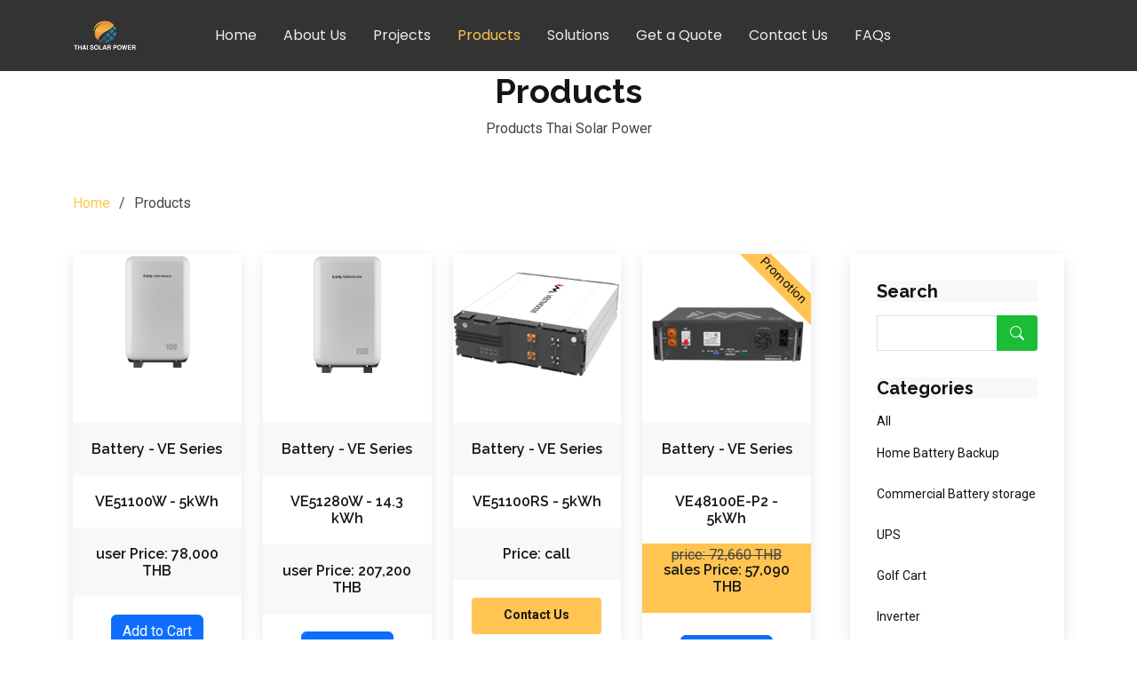

--- FILE ---
content_type: text/html; charset=UTF-8
request_url: https://thaisolarpower.com/products
body_size: 5841
content:
<!DOCTYPE html>
<html lang="en">

<head>
    <meta charset="utf-8">
    <meta content="width=device-width, initial-scale=1.0" name="viewport">

    <title>    Thai Solar Power - Products
</title>
    <meta content="    Thai Solar Power have Residential, Commercial, UPS, Golf cart, Inverter, many kind off Batteries for all of your
    projects.
" name="description">
    <meta content="" name="keywords">

    <!-- Favicons -->
    <link href="assets/img/favicon-thaisolar.png" rel="icon">
    <link href="assets/img/apple-thaisolarpower.png" rel="apple-touch-icon">

    <!-- Fonts -->
    <link href="https://fonts.googleapis.com" rel="preconnect">
    <link href="https://fonts.gstatic.com" rel="preconnect" crossorigin>
    <link href="https://fonts.googleapis.com/css2?family=Roboto:ital,wght@0,100;0,300;0,400;0,500;0,700;0,900;1,100;1,300;1,400;1,500;1,700;1,900&family=Poppins:ital,wght@0,100;0,200;0,300;0,400;0,500;0,600;0,700;0,800;0,900;1,100;1,200;1,300;1,400;1,500;1,600;1,700;1,800;1,900&family=Raleway:ital,wght@0,100;0,200;0,300;0,400;0,500;0,600;0,700;0,800;0,900;1,100;1,200;1,300;1,400;1,500;1,600;1,700;1,800;1,900&display=swap" rel="stylesheet">

    <!-- Vendor CSS Files -->
    <link href="https://thaisolarpower.com/assets/vendor/bootstrap/css/bootstrap.min.css" rel="stylesheet">
    <link href="https://thaisolarpower.com/assets/vendor/bootstrap-icons/bootstrap-icons.css" rel="stylesheet">
    <link href="https://thaisolarpower.com/assets/vendor/aos/aos.css" rel="stylesheet">
    <link href="https://thaisolarpower.com/assets/vendor/swiper/swiper-bundle.min.css" rel="stylesheet">
    <link href="https://thaisolarpower.com/assets/vendor/glightbox/css/glightbox.min.css" rel="stylesheet">

    <!-- Main CSS File -->
    <link href="https://thaisolarpower.com/assets/css/main.css" rel="stylesheet">

    
    <!-- Livewire Styles -->
<style >
    [wire\:loading], [wire\:loading\.delay], [wire\:loading\.inline-block], [wire\:loading\.inline], [wire\:loading\.block], [wire\:loading\.flex], [wire\:loading\.table], [wire\:loading\.grid], [wire\:loading\.inline-flex] {
        display: none;
    }

    [wire\:loading\.delay\.shortest], [wire\:loading\.delay\.shorter], [wire\:loading\.delay\.short], [wire\:loading\.delay\.long], [wire\:loading\.delay\.longer], [wire\:loading\.delay\.longest] {
        display:none;
    }

    [wire\:offline] {
        display: none;
    }

    [wire\:dirty]:not(textarea):not(input):not(select) {
        display: none;
    }

    input:-webkit-autofill, select:-webkit-autofill, textarea:-webkit-autofill {
        animation-duration: 50000s;
        animation-name: livewireautofill;
    }

    @keyframes livewireautofill { from {} }
</style>
    
    



    <!-- =======================================================
  * Template Name: Gp
  * Updated: Mar 10 2023 with Bootstrap v5.2.3
  * Template URL: https://bootstrapmade.com/gp-free-multipurpose-html-bootstrap-template/
  * Author: BootstrapMade.com
  * License: https://bootstrapmade.com/license/
  ======================================================== -->
</head>

<body class="">



    <!-- ======= Header ======= -->
        <header id="header" class="header d-flex align-items-center fixed-top     header-inner-pages
">
        <div class="container-fluid container-xl position-relative d-flex align-items-center justify-content-between">

            
            <!-- Uncomment below if you prefer to use an image logo -->
            <a href="/" class="logo d-flex align-items-center me-auto me-lg-0"><img src="https://thaisolarpower.com/assets/img/logo-thaisolar-power.png"
                    alt="Thai Solar Power" class="img-fluid">


</a>
            <nav id="navmenu" class="navmenu">
                <ul>
                    <li><a class="" href="/">Home</a></li>
                    <li><a class="" href="https://thaisolarpower.com/about-us">About Us</a></li>
                    
                    <li><a  href="/#portfolio">Projects</a></li>
                    <li><a class=" active " href="https://thaisolarpower.com/products">Products</a></li>















                    <li><a class="" href="https://thaisolarpower.com/solutions">Solutions</a></li>
                    
                    <li><a class="" href="https://thaisolarpower.com/get-quote">Get a Quote</a></li>
                    <li><a  href="/#contact">Contact Us</a></li>
                    <li><a class="" href="https://thaisolarpower.com/faq">FAQs</a></li>
                </ul>
                <i class="mobile-nav-toggle d-xl-none bi bi-list"></i>
            </nav><!-- .navbar -->

<a  style="opacity: 0;" class="btn-getstarted" href="https://thaisolarpower.com/login">Log In</a>













































            

        </div>
    </header><!-- End Header -->
    
    <main wire:id="07NzJy2LzqgTx7Y9Jq7m" wire:initial-data="{&quot;fingerprint&quot;:{&quot;id&quot;:&quot;07NzJy2LzqgTx7Y9Jq7m&quot;,&quot;name&quot;:&quot;products-component&quot;,&quot;locale&quot;:&quot;en&quot;,&quot;path&quot;:&quot;products&quot;,&quot;method&quot;:&quot;GET&quot;,&quot;v&quot;:&quot;acj&quot;},&quot;effects&quot;:{&quot;listeners&quot;:[]},&quot;serverMemo&quot;:{&quot;children&quot;:[],&quot;errors&quot;:[],&quot;htmlHash&quot;:&quot;3d8469dc&quot;,&quot;data&quot;:[],&quot;dataMeta&quot;:[],&quot;checksum&quot;:&quot;056bce4704d4e9b96d7956e5df450d6f26d893480d06ce187b22d7b7a3b79f6a&quot;}}" id="main">
    <!-- Page Title -->
    
    <div class="page-title" >
        <div class="heading">
            <div class="container">
                <div class="row d-flex justify-content-center text-center">
                    <div class="col-lg-8">

                        <h1>Products</h1>
                        <p class="mb-0">Products Thai Solar Power</p>

                    </div>
                </div>
            </div>
        </div>
        <nav class="breadcrumbs">
            <div class="container">
                <ol>
                    <li><a href="/">Home</a></li>
                    <li class="current">Products</li>
                </ol>
            </div>
        </nav>
    </div><!-- End Page Title -->
    <!-- ======= Breadcrumbs ======= -->











    

    <section id="pricing" class="pricing">

        <div class="container" data-aos="fade-up">

            <div class="row">

                <div class="col-lg-9">

                    <div class="row">

                                                    <div class="col-lg-3 col-md-3 col-6">
                                <div class="box">
                                                                                                                                                    <a href="https://thaisolarpower.com/products/ve51100w">
                                        <div class="box-img">
                                            <img src="https://thaisolarpower.com/assets/img/products/residential/thumbnail/mounted-system-ve51100w.png" alt=""
                                                class="img-fluid">
                                        </div>
                                        <h3>Battery - VE Series</h3>
                                    </a>


                                                                                                                        <h3 style="background-color: white">VE51100W - 5kWh</h3>
                                            <h3>user Price: 78,000 THB</h3>
                                                                                <button type="button" class="btn btn-primary"
                                            wire:click.prevent="store(2,'VE51100W - 5kWh',78000)">Add
                                            to Cart</button>
                                    
                                </div>
                            </div>
                                                    <div class="col-lg-3 col-md-3 col-6">
                                <div class="box">
                                                                                                                                                    <a href="https://thaisolarpower.com/products/ve51280w">
                                        <div class="box-img">
                                            <img src="https://thaisolarpower.com/assets/img/products/residential/thumbnail/mounted-system-ve51280w.png" alt=""
                                                class="img-fluid">
                                        </div>
                                        <h3>Battery - VE Series</h3>
                                    </a>


                                                                                                                        <h3 style="background-color: white">VE51280W - 14.3 kWh</h3>
                                            <h3>user Price: 207,200 THB</h3>
                                                                                <button type="button" class="btn btn-primary"
                                            wire:click.prevent="store(3,'VE51280W - 14.3 kWh',207200)">Add
                                            to Cart</button>
                                    
                                </div>
                            </div>
                                                    <div class="col-lg-3 col-md-3 col-6">
                                <div class="box">
                                                                                                                                                    <a href="https://thaisolarpower.com/products/ve51100rs">
                                        <div class="box-img">
                                            <img src="https://thaisolarpower.com/assets/img/products/residential/thumbnail/rs-series-battery-module-ve51100rs.png" alt=""
                                                class="img-fluid">
                                        </div>
                                        <h3>Battery - VE Series</h3>
                                    </a>


                                                                            <h3 style="background-color: white">VE51100RS - 5kWh</h3>
                                        <h3>Price: call</h3>
                                        <a class="btn btn-buy" href="/#contact">Contact Us</a>
                                    
                                </div>
                            </div>
                                                    <div class="col-lg-3 col-md-3 col-6">
                                <div class="box">
                                                                                                                        <span class="advanced">Promotion</span>
                                                                                                                <a href="https://thaisolarpower.com/products/ve48100e-p2-5kwh">
                                        <div class="box-img">
                                            <img src="https://thaisolarpower.com/assets/img/products/residential/thumbnail/battery-module-ve48100e-p2.png" alt=""
                                                class="img-fluid">
                                        </div>
                                        <h3>Battery - VE Series</h3>
                                    </a>


                                                                                                                        <h3 style="background-color: white; padding-top:20px; margin: -20px -20px 0px -20px;">VE48100E-P2 - 5kWh
                                            </h3>
                                            <span style="text-decoration: line-through;">price:
                                                72,660
                                                THB</span>
                                            <h3 style="background: #ffc451; margin: -25px -20px 25px -20px;">sales Price:
                                                57,090 THB</h3>
                                                                                <button type="button" class="btn btn-primary"
                                            wire:click.prevent="store(5,'VE48100E-P2 - 5kWh',72660)">Add
                                            to Cart</button>
                                    
                                </div>
                            </div>
                                                    <div class="col-lg-3 col-md-3 col-6">
                                <div class="box">
                                                                                                                                                    <a href="https://thaisolarpower.com/products/vess-mini-30k">
                                        <div class="box-img">
                                            <img src="https://thaisolarpower.com/assets/img/products/commercial/thumbnail/vess-mini.png" alt=""
                                                class="img-fluid">
                                        </div>
                                        <h3>Energy Storage Solution</h3>
                                    </a>


                                                                            <h3 style="background-color: white">VESS MINI-30K</h3>
                                        <h3>Price: call</h3>
                                        <a class="btn btn-buy" href="/#contact">Contact Us</a>
                                    
                                </div>
                            </div>
                                                    <div class="col-lg-3 col-md-3 col-6">
                                <div class="box">
                                                                                                                                                    <a href="https://thaisolarpower.com/products/vess-mini-60k">
                                        <div class="box-img">
                                            <img src="https://thaisolarpower.com/assets/img/products/commercial/thumbnail/vess-mini.png" alt=""
                                                class="img-fluid">
                                        </div>
                                        <h3>Energy Storage Solution</h3>
                                    </a>


                                                                            <h3 style="background-color: white">VESS MINI-60K</h3>
                                        <h3>Price: call</h3>
                                        <a class="btn btn-buy" href="/#contact">Contact Us</a>
                                    
                                </div>
                            </div>
                                                    <div class="col-lg-3 col-md-3 col-6">
                                <div class="box">
                                                                                                                                                    <a href="https://thaisolarpower.com/products/ved-100k-215kwh-f">
                                        <div class="box-img">
                                            <img src="https://thaisolarpower.com/assets/img/products/commercial/thumbnail/vess_plus.png" alt=""
                                                class="img-fluid">
                                        </div>
                                        <h3>Battery VED Series</h3>
                                    </a>


                                                                            <h3 style="background-color: white">VED 100k-215kWh-F</h3>
                                        <h3>Price: call</h3>
                                        <a class="btn btn-buy" href="/#contact">Contact Us</a>
                                    
                                </div>
                            </div>
                                                    <div class="col-lg-3 col-md-3 col-6">
                                <div class="box">
                                                                                                                                                    <a href="https://thaisolarpower.com/products/ves-200k-430kwh-1f">
                                        <div class="box-img">
                                            <img src="https://thaisolarpower.com/assets/img/products/commercial/thumbnail/vess_plus.png" alt=""
                                                class="img-fluid">
                                        </div>
                                        <h3>Energy Storage Solution</h3>
                                    </a>


                                                                            <h3 style="background-color: white">VES 200k-430kWh-1F</h3>
                                        <h3>Price: call</h3>
                                        <a class="btn btn-buy" href="/#contact">Contact Us</a>
                                    
                                </div>
                            </div>
                                                    <div class="col-lg-3 col-md-3 col-6">
                                <div class="box">
                                                                                                                                                    <a href="https://thaisolarpower.com/products/flexli-v-100ah">
                                        <div class="box-img">
                                            <img src="https://thaisolarpower.com/assets/img/products/ups/thumbnail/flexli-v-series-for-ups-backup-system.png" alt=""
                                                class="img-fluid">
                                        </div>
                                        <h3>UPS</h3>
                                    </a>


                                                                            <h3 style="background-color: white">FlexLi-V Serials</h3>
                                        <h3>Price: call</h3>
                                        <a class="btn btn-buy" href="/#contact">Contact Us</a>
                                    
                                </div>
                            </div>
                                                    <div class="col-lg-3 col-md-3 col-6">
                                <div class="box">
                                                                                                                                                    <a href="https://thaisolarpower.com/products/vpl48100-e">
                                        <div class="box-img">
                                            <img src="https://thaisolarpower.com/assets/img/products/golfcart/thumbnail/vpl48100.png" alt=""
                                                class="img-fluid">
                                        </div>
                                        <h3>LiFePO4 BATTERY FOR EV CARTS</h3>
                                    </a>


                                                                            <h3 style="background-color: white">VPL-48100-E</h3>
                                        <h3>Price: call</h3>
                                        <a class="btn btn-buy" href="/#contact">Contact Us</a>
                                    
                                </div>
                            </div>
                                                    <div class="col-lg-3 col-md-3 col-6">
                                <div class="box">
                                                                                                                        <span class="advanced">Promotion</span>
                                                                                                                <a href="https://thaisolarpower.com/products/vw6-ksles">
                                        <div class="box-img">
                                            <img src="https://thaisolarpower.com/assets/img/products/inverter/thumbnail/vw6ksles.png" alt=""
                                                class="img-fluid">
                                        </div>
                                        <h3>Hybrid Inverter</h3>
                                    </a>


                                                                                                                        <h3 style="background-color: white; padding-top:20px; margin: -20px -20px 0px -20px;">VW6KSLES
                                            </h3>
                                            <span style="text-decoration: line-through;">price:
                                                50,400
                                                THB</span>
                                            <h3 style="background: #ffc451; margin: -25px -20px 25px -20px;">sales Price:
                                                40,000 THB</h3>
                                                                                <button type="button" class="btn btn-primary"
                                            wire:click.prevent="store(10,'VW6KSLES',50400)">Add
                                            to Cart</button>
                                    
                                </div>
                            </div>
                                                    <div class="col-lg-3 col-md-3 col-6">
                                <div class="box">
                                                                                                                                                    <a href="https://thaisolarpower.com/products/sun-10k-sg04lp3-eu">
                                        <div class="box-img">
                                            <img src="https://thaisolarpower.com/assets/img/products/inverter/thumbnail/sun-10k-sg04lp3-eu.png" alt=""
                                                class="img-fluid">
                                        </div>
                                        <h3>Hybrid Inverter</h3>
                                    </a>


                                                                                                                        <h3 style="background-color: white">SUN-10K-SG04LP3-EU</h3>
                                            <h3>user Price: 89,100 THB</h3>
                                                                                <button type="button" class="btn btn-primary"
                                            wire:click.prevent="store(18,'SUN-10K-SG04LP3-EU',89100)">Add
                                            to Cart</button>
                                    
                                </div>
                            </div>
                                                    <div class="col-lg-3 col-md-3 col-6">
                                <div class="box">
                                                                                                                                                    <a href="https://thaisolarpower.com/products/sun-5k-sg05">
                                        <div class="box-img">
                                            <img src="https://thaisolarpower.com/assets/img/products/inverter/thumbnail/sun-5k-sg05.png" alt=""
                                                class="img-fluid">
                                        </div>
                                        <h3>Hybrid Inverter</h3>
                                    </a>


                                                                                                                        <h3 style="background-color: white">SUN-5K-SG05</h3>
                                            <h3>user Price: 45,200 THB</h3>
                                                                                <button type="button" class="btn btn-primary"
                                            wire:click.prevent="store(19,'SUN-5K-SG05',45200)">Add
                                            to Cart</button>
                                    
                                </div>
                            </div>
                                                    <div class="col-lg-3 col-md-3 col-6">
                                <div class="box">
                                                                                                                        <span class="advanced">Promotion</span>
                                                                                                                <a href="https://thaisolarpower.com/products/vc12100-plus">
                                        <div class="box-img">
                                            <img src="https://thaisolarpower.com/assets/img/products/vcube/thumbnail/vc12100-plus.png" alt=""
                                                class="img-fluid">
                                        </div>
                                        <h3>Vcube Battery</h3>
                                    </a>


                                                                                                                        <h3 style="background-color: white; padding-top:20px; margin: -20px -20px 0px -20px;">12V LifePO4 Li-ion Battery
                                            </h3>
                                            <span style="text-decoration: line-through;">price:
                                                14,820
                                                THB</span>
                                            <h3 style="background: #ffc451; margin: -25px -20px 25px -20px;">sales Price:
                                                12,540 THB</h3>
                                                                                <button type="button" class="btn btn-primary"
                                            wire:click.prevent="store(15,'12V LifePO4 Li-ion Battery',14820)">Add
                                            to Cart</button>
                                    
                                </div>
                            </div>
                                                    <div class="col-lg-3 col-md-3 col-6">
                                <div class="box">
                                                                                                                        <span class="advanced">Promotion</span>
                                                                                                                <a href="https://thaisolarpower.com/products/vc12200-plus">
                                        <div class="box-img">
                                            <img src="https://thaisolarpower.com/assets/img/products/vcube/thumbnail/vc12200-plus.png" alt=""
                                                class="img-fluid">
                                        </div>
                                        <h3>Vcube Battery</h3>
                                    </a>


                                                                                                                        <h3 style="background-color: white; padding-top:20px; margin: -20px -20px 0px -20px;">12V LifePO4 Li-ion Battery
                                            </h3>
                                            <span style="text-decoration: line-through;">price:
                                                24,180
                                                THB</span>
                                            <h3 style="background: #ffc451; margin: -25px -20px 25px -20px;">sales Price:
                                                20,460 THB</h3>
                                                                                <button type="button" class="btn btn-primary"
                                            wire:click.prevent="store(16,'12V LifePO4 Li-ion Battery',24180)">Add
                                            to Cart</button>
                                    
                                </div>
                            </div>
                                                    <div class="col-lg-3 col-md-3 col-6">
                                <div class="box">
                                                                                                                        <span class="advanced">Promotion</span>
                                                                                                                <a href="https://thaisolarpower.com/products/vc1208">
                                        <div class="box-img">
                                            <img src="https://thaisolarpower.com/assets/img/products/vcube/thumbnail/vc1208.png" alt=""
                                                class="img-fluid">
                                        </div>
                                        <h3>Vcube Battery</h3>
                                    </a>


                                                                                                                        <h3 style="background-color: white; padding-top:20px; margin: -20px -20px 0px -20px;">12V LifePO4 Li-ion Battery
                                            </h3>
                                            <span style="text-decoration: line-through;">price:
                                                1,190
                                                THB</span>
                                            <h3 style="background: #ffc451; margin: -25px -20px 25px -20px;">sales Price:
                                                1,010 THB</h3>
                                                                                <button type="button" class="btn btn-primary"
                                            wire:click.prevent="store(17,'12V LifePO4 Li-ion Battery',1190)">Add
                                            to Cart</button>
                                    
                                </div>
                            </div>
                                                    <div class="col-lg-3 col-md-3 col-6">
                                <div class="box">
                                                                                                                                                    <a href="https://thaisolarpower.com/products/dhm-72x10-fs-540w">
                                        <div class="box-img">
                                            <img src="https://thaisolarpower.com/assets/img/products/pvpanels/thumbnail/dhm-72x10-fs.png" alt=""
                                                class="img-fluid">
                                        </div>
                                        <h3>Solar Panel</h3>
                                    </a>


                                                                            <h3 style="background-color: white">DHM-72X10/FS-540W</h3>
                                        <h3>Price: call</h3>
                                        <a class="btn btn-buy" href="/#contact">Contact Us</a>
                                    
                                </div>
                            </div>
                                                    <div class="col-lg-3 col-md-3 col-6">
                                <div class="box">
                                                                                                                                                    <a href="https://thaisolarpower.com/products/dhm-72x10-fs-545w">
                                        <div class="box-img">
                                            <img src="https://thaisolarpower.com/assets/img/products/pvpanels/thumbnail/dhm-72x10-fs.png" alt=""
                                                class="img-fluid">
                                        </div>
                                        <h3>Solar Panel</h3>
                                    </a>


                                                                            <h3 style="background-color: white">DHM-72X10/FS-545W</h3>
                                        <h3>Price: call</h3>
                                        <a class="btn btn-buy" href="/#contact">Contact Us</a>
                                    
                                </div>
                            </div>
                                                    <div class="col-lg-3 col-md-3 col-6">
                                <div class="box">
                                                                                                                                                    <a href="https://thaisolarpower.com/products/dhm-72x10-fs-550w">
                                        <div class="box-img">
                                            <img src="https://thaisolarpower.com/assets/img/products/pvpanels/thumbnail/dhm-72x10-fs.png" alt=""
                                                class="img-fluid">
                                        </div>
                                        <h3>Solar Panel</h3>
                                    </a>


                                                                            <h3 style="background-color: white">DHM-72X10/FS-550W</h3>
                                        <h3>Price: call</h3>
                                        <a class="btn btn-buy" href="/#contact">Contact Us</a>
                                    
                                </div>
                            </div>
                                                    <div class="col-lg-3 col-md-3 col-6">
                                <div class="box">
                                                                                                                                                    <a href="https://thaisolarpower.com/products/dhm-72x10-fs-555w">
                                        <div class="box-img">
                                            <img src="https://thaisolarpower.com/assets/img/products/pvpanels/thumbnail/dhm-72x10-fs.png" alt=""
                                                class="img-fluid">
                                        </div>
                                        <h3>Solar Panel</h3>
                                    </a>


                                                                            <h3 style="background-color: white">DHM-72X10/FS-555W</h3>
                                        <h3>Price: call</h3>
                                        <a class="btn btn-buy" href="/#contact">Contact Us</a>
                                    
                                </div>
                            </div>
                                                    <div class="col-lg-3 col-md-3 col-6">
                                <div class="box">
                                                                                                                        <span class="advanced">Promotion</span>
                                                                                                                <a href="https://thaisolarpower.com/products/vt48100e-a1">
                                        <div class="box-img">
                                            <img src="https://thaisolarpower.com/assets/img/products/telecom-backup/thumbnail/vt48100e-a1.png" alt=""
                                                class="img-fluid">
                                        </div>
                                        <h3>Battery Energy Storage</h3>
                                    </a>


                                                                                                                        <h3 style="background-color: white; padding-top:20px; margin: -20px -20px 0px -20px;">VT48100E-A1
                                            </h3>
                                            <span style="text-decoration: line-through;">price:
                                                59,612
                                                THB</span>
                                            <h3 style="background: #ffc451; margin: -25px -20px 25px -20px;">sales Price:
                                                50,000 THB</h3>
                                                                                <button type="button" class="btn btn-primary"
                                            wire:click.prevent="store(22,'VT48100E-A1',59612)">Add
                                            to Cart</button>
                                    
                                </div>
                            </div>
                        
                    </div>

                </div> <!-- End of Products -->

                <div class="col-lg-3">

                    <div class="sidebar">

                        <h3 class="sidebar-title">Search</h3>
                        <div class="sidebar-item search-form">
                            <form action="">
                                <input type="text">
                                <button type="submit"><i class="bi bi-search"></i></button>
                            </form>
                        </div><!-- End sidebar search formn-->

                        <h3 class="sidebar-title">Categories</h3>
                        <div class="sidebar-item categories">
                            <ul>
                                
                                <li><a href="https://thaisolarpower.com/products">All</li>
                                                                    <li><a
                                            href="https://thaisolarpower.com/products-category/residential">Home Battery Backup</a>
                                    </li>
                                                                    <li><a
                                            href="https://thaisolarpower.com/products-category/commercial">Commercial Battery storage</a>
                                    </li>
                                                                    <li><a
                                            href="https://thaisolarpower.com/products-category/ups">UPS</a>
                                    </li>
                                                                    <li><a
                                            href="https://thaisolarpower.com/products-category/golf-cart">Golf Cart</a>
                                    </li>
                                                                    <li><a
                                            href="https://thaisolarpower.com/products-category/inverter">Inverter</a>
                                    </li>
                                                                    <li><a
                                            href="https://thaisolarpower.com/products-category/battery">VCube 12V Battery</a>
                                    </li>
                                                                    <li><a
                                            href="https://thaisolarpower.com/products-category/pv-panels">PV Panels</a>
                                    </li>
                                                                    <li><a
                                            href="https://thaisolarpower.com/products-category/telecom-backup">Telecom Backup</a>
                                    </li>
                                                                
                            </ul>
                        </div><!-- End sidebar categories-->


                        <h3 class="sidebar-title">Tags</h3>
                        <div class="sidebar-item tags">
                            
                        </div><!-- End sidebar tags-->

                    </div><!-- End sidebar -->

                </div><!-- End blog sidebar -->

            </div>

        </div>
        
    </section><!-- End Blog Section -->
    <div class="modal fade" id="newOrder" tabindex="-1" aria-labelledby="newOrderLabel" aria-hidden="true">
        <div class="modal-dialog">
            <div class="modal-content">
                <div class="modal-header">
                    <h5 class="modal-title" name="subject" id="subject" wire:model="subject" style="color: darkgreen">
                        New Order</h5>
                    <button type="button" class="btn-close" data-bs-dismiss="modal" aria-label="Close"></button>
                </div>
                <div class="modal-body">
                    <form>
                        <fieldset disabled>
                            <div class="mb-3">
                                <label for="title" class="col-form-label">Title:</label>
                                <input type="text" wire:model="title" class="form-control" name="title"
                                    id="title">
                            </div>
                            <div class="mb-3">
                                <label for="part_number" class="col-form-label">Part
                                    Number:</label>
                                <input type="text" wire:model="part_number" class="form-control" name="part_number"
                                    id="part_number">
                            </div>
                        </fieldset>
                        <div class="mb-3">
                            <label for="email" class="col-form-label">Email:</label>
                            <input type="email" name="email" class="form-control" id="email" wire:model="email"
                                required>
                                                    </div>
                        <div class="mb-3">
                            <label for="name" class="col-form-label">Name:</label>
                            <input type="text" class="form-control" id="name" wire:model="name"
                                name="name">
                            
                        </div>
                        <div class="mb-3">
                            <label for="quan" class="col-form-label">Quan:</label>
                            <input type="number" wire:model="quan" name="quan" value="1" min="1"
                                max="5" class="form-control" id="quan">
                        </div>
                        <div class="mb-3">
                            <label for="message" class="col-form-label">Message:</label>
                            <textarea class="form-control" id="message" name="message" wire:model="message" rows="4"></textarea>
                                                    </div>
                        <div wire:loading wire:target="send">
                            <img width="50" src="https://thaisolarpower.com/assets/img/loading.gif" alt="">
                        </div>
                                            </form>
                </div>
                <div class="modal-footer">
                    <button type="button" class="btn btn-secondary" data-bs-dismiss="modal">Close</button>
                    <button type="submit" class="btn btn-primary" wire:loading.attr="disabled" wire:loading.remove
                        wire:target="send">Send Order</button>
                </div>
            </div>
        </div>
    </div>

</main>

<!-- Livewire Component wire-end:07NzJy2LzqgTx7Y9Jq7m -->


    <!-- ======= Footer ======= -->
    


    <footer id="footer" class="footer dark-background">
        <div class="footer-top">
            <div class="container">
                <div class="row gy-4">

                    <div class="col-lg-5 col-md-6 footer-about">
                        <a href="" class="logo d-flex align-items-center">
                            <span class="sitename">Thai Solar Power.</span>
                        </a>

                            
                        <div class="footer-contact pt-3">
                        <p>678/49 Soi Sam Wa, Bang Chan </p>
                         <P>       Klong Sam Wa, Minburi </P>
                          <P>      Bangkok 10510</P>
                           <P>  Office:   <a href="tel: +66982517897"><strong>(+66) 98251 7897</strong></a>  </P>
                        <P>        <span>Emails:</span><a href="mailto:office@thaisolarpower.com">
                                    office@thaisolarpower.com</a>
                            </p>
                        </div>
                        <div class="social-links d-flex mt-4">


                            <a href="https://www.facebook.com/thaisolarpower.tsp" ><i
                                    class="bi bi-facebook"></i></a>
                            <a href="https://www.instagram.com/thaisolarpower" ><i
                                    class="bi bi-instagram"></i></a>
                            <a href="https://www.youtube.com/channel/UCkmyO8CGaAd9_4NBnZlbtoA" ><i
                                    class="bi bi-youtube"></i></a>
                            <a href="https://www.linkedin.com/company/65627091" ><i
                                    class="bi bi-linkedin"></i></a>
                        </div>
                    </div>

                    <div class="col-lg-3 col-md-6 footer-links">
                        <h4>Useful Links</h4>
                        <ul>
                            <li><i class="bi bi-chevron-right"></i> <a href="/">Home</a></li>
                            <li><i class="bi bi-chevron-right"></i> <a href="https://thaisolarpower.com/about-us">About us</a>
                            </li>
                            <li><i class="bi bi-chevron-right"></i> <a href="/#portfolio">Projects</a></li>
                            <li><i class="bi bi-chevron-right"></i> <a href="#">News & Events</a></li>


                            <li><i class="bi bi-chevron-right"></i> <a href="https://thaisolarpower.com/privacy-policy">Privacy policy</a></li>
                        </ul>
                    </div>

                    

                    <div class="col-lg-4 col-md-12 footer-newsletter">
                        <h4>Our Newsletter</h4>
                        <p>Get the latest solutions, promotions and products information with Thai Solar Power.</p>
                        <form action=""  method="post" class="php-email-form">
                            <div class="newsletter-form"><input type="email" name="email"><input type="submit" value="Subscribe"></div>
                        </form>
                    </div>

                </div>
            </div>
        </div>


            <div class="copyright">
                <div class="container text-center">
                    <p>© <span>Copyright</span> <strong class="px-1 sitename">Thai Solar Power</strong> <span>All Rights Reserved</span></p>


            <div class="credits">
                <!-- All the links in the footer should remain intact. -->
                <!-- You can delete the links only if you purchased the pro version. -->
                <!-- Licensing information: https://bootstrapmade.com/license/ -->
                <!-- Purchase the pro version with working PHP/AJAX contact form: https://bootstrapmade.com/gp-free-multipurpose-html-bootstrap-template/ -->
                
            </div>
            </div>
            </div>
    </footer><!-- End Footer -->

    <!-- Scroll Top -->
    <a href="#" id="scroll-top" class="scroll-top d-flex align-items-center justify-content-center"><i class="bi bi-arrow-up-short"></i></a>

    <!-- Preloader -->
    <div id="preloader"></div>

    <!-- Vendor JS Files -->
    <script src="https://thaisolarpower.com/assets/vendor/bootstrap/js/bootstrap.bundle.min.js"></script>
    <script src="https://thaisolarpower.com/assets/vendor/php-email-form/validate.js"></script>
    <script src="https://thaisolarpower.com/assets/vendor/aos/aos.js"></script>
    <script src="https://thaisolarpower.com/assets/vendor/swiper/swiper-bundle.min.js"></script>
    <script src="https://thaisolarpower.com/assets/vendor/glightbox/js/glightbox.min.js"></script>
    <script src="https://thaisolarpower.com/assets/vendor/imagesloaded/imagesloaded.pkgd.min.js"></script>
    <script src="https://thaisolarpower.com/assets/vendor/isotope-layout/isotope.pkgd.min.js"></script>
    <script src="https://thaisolarpower.com/assets/vendor/purecounter/purecounter_vanilla.js"></script>

    <!-- Main JS File -->
    <script src="https://thaisolarpower.com/assets/js/main.js"></script>




        <script>
        var newOrder = document.getElementById('newOrder')
        newOrder.addEventListener('show.bs.modal', function(event) {
            // Button that triggered the modal
            var button = event.relatedTarget
            // Extract info from data-bs-* attributes
            var title = button.getAttribute('data-bs-title')
            var part_number = button.getAttribute('data-bs-partnumber')

            var modalTitle = newOrder.querySelector('.modal-title')
            var modalBodyInput_title = newOrder.querySelector('#title')
            var modalBodyInput_partnumber = newOrder.querySelector('#part_number')

            modalTitle.textContent = 'New order to ' + title + ' / ' + part_number
            modalBodyInput_title.value = title
            modalBodyInput_partnumber.value = part_number
        })
    </script>

    <!-- Livewire Scripts -->

<script src="https://www.thaisolarpower.com/public/vendor/livewire/livewire.js?id=90730a3b0e7144480175" data-turbo-eval="false" data-turbolinks-eval="false" ></script>
<script data-turbo-eval="false" data-turbolinks-eval="false" >
    if (window.livewire) {
	    console.warn('Livewire: It looks like Livewire\'s @livewireScripts JavaScript assets have already been loaded. Make sure you aren\'t loading them twice.')
	}

    window.livewire = new Livewire();
    window.livewire.devTools(true);
    window.Livewire = window.livewire;
    window.livewire_app_url = 'https://www.thaisolarpower.com/public';
    window.livewire_token = 'RhUUZPu3ASupnr1HS3QVrX5e5Oa1CGO2LuOYvATq';

	/* Make sure Livewire loads first. */
	if (window.Alpine) {
	    /* Defer showing the warning so it doesn't get buried under downstream errors. */
	    document.addEventListener("DOMContentLoaded", function () {
	        setTimeout(function() {
	            console.warn("Livewire: It looks like AlpineJS has already been loaded. Make sure Livewire\'s scripts are loaded before Alpine.\\n\\n Reference docs for more info: http://laravel-livewire.com/docs/alpine-js")
	        })
	    });
	}

	/* Make Alpine wait until Livewire is finished rendering to do its thing. */
    window.deferLoadingAlpine = function (callback) {
        window.addEventListener('livewire:load', function () {
            callback();
        });
    };

    let started = false;

    window.addEventListener('alpine:initializing', function () {
        if (! started) {
            window.livewire.start();

            started = true;
        }
    });

    document.addEventListener("DOMContentLoaded", function () {
        if (! started) {
            window.livewire.start();

            started = true;
        }
    });
</script>

</body>

<script>'undefined'=== typeof _trfq || (window._trfq = []);'undefined'=== typeof _trfd && (window._trfd=[]),_trfd.push({'tccl.baseHost':'secureserver.net'},{'ap':'cpsh-oh'},{'server':'p3plzcpnl504570'},{'dcenter':'p3'},{'cp_id':'9853295'},{'cp_cache':''},{'cp_cl':'8'}) // Monitoring performance to make your website faster. If you want to opt-out, please contact web hosting support.</script><script src='https://img1.wsimg.com/traffic-assets/js/tccl.min.js'></script></html>


--- FILE ---
content_type: text/css
request_url: https://thaisolarpower.com/assets/css/main.css
body_size: 7299
content:
/**
* Template Name: Gp
* Template URL: https://bootstrapmade.com/gp-free-multipurpose-html-bootstrap-template/
* Updated: Aug 15 2024 with Bootstrap v5.3.3
* Author: BootstrapMade.com
* License: https://bootstrapmade.com/license/
*/

/*--------------------------------------------------------------
# Font & Color Variables
# Help: https://bootstrapmade.com/color-system/
--------------------------------------------------------------*/
/* Fonts */
:root {
  --default-font: "Roboto",  system-ui, -apple-system, "Segoe UI", Roboto, "Helvetica Neue", Arial, "Noto Sans", "Liberation Sans", sans-serif, "Apple Color Emoji", "Segoe UI Emoji", "Segoe UI Symbol", "Noto Color Emoji";
  --heading-font: "Raleway",  sans-serif;
  --nav-font: "Poppins",  sans-serif;
}

/* Global Colors - The following color variables are used throughout the website. Updating them here will change the color scheme of the entire website */
:root {
  --background-color: #ffffff; /* Background color for the entire website, including individual sections */
  --default-color: #444444; /* Default color used for the majority of the text content across the entire website */
  --heading-color: #151515; /* Color for headings, subheadings and title throughout the website */
  --accent-color: #ffc451; /* Accent color that represents your brand on the website. It's used for buttons, links, and other elements that need to stand out */
  --surface-color: #ffffff; /* The surface color is used as a background of boxed elements within sections, such as cards, icon boxes, or other elements that require a visual separation from the global background. */
  --contrast-color: #312f2f; /* Contrast color for text, ensuring readability against backgrounds of accent, heading, or default colors. */
}

/* Nav Menu Colors - The following color variables are used specifically for the navigation menu. They are separate from the global colors to allow for more customization options */
:root {
  --nav-color: rgba(255, 255, 255, 0.905);  /* The default color of the main navmenu links */
  --nav-hover-color: #ffc451; /* Applied to main navmenu links when they are hovered over or active */
  --nav-mobile-background-color: #ffffff; /* Used as the background color for mobile navigation menu */
  --nav-dropdown-background-color: #ffffff; /* Used as the background color for dropdown items that appear when hovering over primary navigation items */
  --nav-dropdown-color: #212529; /* Used for navigation links of the dropdown items in the navigation menu. */
  --nav-dropdown-hover-color: #ffc451; /* Similar to --nav-hover-color, this color is applied to dropdown navigation links when they are hovered over. */
}

/* Color Presets - These classes override global colors when applied to any section or element, providing reuse of the sam color scheme. */

.light-background {
  --background-color: #f9f9f9;
  --surface-color: #ffffff;
}

.dark-background {
  --background-color: #060606;
  --default-color: #ffffff;
  --heading-color: #ffffff;
  --surface-color: #252525;
  --contrast-color: #2a2727;
}

/* Smooth scroll */
:root {
  scroll-behavior: smooth;
}

/*--------------------------------------------------------------
# General Styling & Shared Classes
--------------------------------------------------------------*/
body {
  color: var(--default-color);
  background-color: var(--background-color);
  font-family: var(--default-font);
}

a {
  color: var(--accent-color);
  text-decoration: none;
  transition: 0.3s;
}

a:hover {
  color: color-mix(in srgb, var(--accent-color), transparent 25%);
  text-decoration: none;
}

h1,
h2,
h3,
h4,
h5,
h6 {
  color: var(--heading-color);
  font-family: var(--heading-font);
}

/* PHP Email Form Messages
------------------------------*/
.php-email-form .error-message {
  display: none;
  background: #df1529;
  color: #ffffff;
  text-align: left;
  padding: 15px;
  margin-bottom: 24px;
  font-weight: 600;
}

.php-email-form .sent-message {
  display: none;
  color: #ffffff;
  background: #059652;
  text-align: center;
  padding: 15px;
  margin-bottom: 24px;
  font-weight: 600;
}

.php-email-form .loading {
  display: none;
  background: var(--surface-color);
  text-align: center;
  padding: 15px;
  margin-bottom: 24px;
}

.php-email-form .loading:before {
  content: "";
  display: inline-block;
  border-radius: 50%;
  width: 24px;
  height: 24px;
  margin: 0 10px -6px 0;
  border: 3px solid var(--accent-color);
  border-top-color: var(--surface-color);
  animation: php-email-form-loading 1s linear infinite;
}

@keyframes php-email-form-loading {
  0% {
    transform: rotate(0deg);
  }

  100% {
    transform: rotate(360deg);
  }
}

/*--------------------------------------------------------------
# Global Header
--------------------------------------------------------------*/
.header {
  --background-color: rgba(0, 0, 0, 0.8);
  --heading-color: #ffffff;
  --contrast-color: #ffffff;
  color: var(--default-color);
  background-color: var(--background-color);
  padding: 10px 0;
  transition: all 0.5s;
  z-index: 997;
}

.header .logo {
  line-height: 1;
}

.header .logo img {
  max-height: 36px;
  margin-right: 8px;
}

.header .logo h1 {
  font-size: 32px;
  margin: 0;
  font-weight: 700;
  color: var(--heading-color);
}

.header .logo span {
  color: var(--accent-color);
  font-size: 32px;
}

.header .btn-getstarted,
.header .btn-getstarted:focus {
  color: var(--contrast-color);
  font-size: 14px;
  padding: 8px 30px;
  margin: 0 0 0 30px;
  border-radius: 4px;
  transition: 0.3s;
  border: 2px solid var(--accent-color);
}

.header .btn-getstarted:hover,
.header .btn-getstarted:focus:hover {
  color: var(--default-color);
  background: var(--accent-color);
}

@media (max-width: 1200px) {
  .header .logo {
    order: 1;
  }

  .header .btn-getstarted {
    order: 2;
    margin: 0 15px 0 0;
    padding: 6px 15px;
  }

  .header .navmenu {
    order: 3;
  }
}

.scrolled .header {
  box-shadow: 0px 0 18px rgba(0, 0, 0, 0.1);
}

/* Index Page Header
------------------------------*/
.index-page .header {
  --background-color: rgba(0, 0, 0, 0);
}

/* Index Page Header on Scroll
------------------------------*/
.index-page.scrolled .header {
  --background-color: rgba(0, 0, 0, 0.8);
}

/*--------------------------------------------------------------
# Navigation Menu
--------------------------------------------------------------*/
/* Navmenu - Desktop */
@media (min-width: 1200px) {
  .navmenu {
    padding: 0;
  }

  .navmenu ul {
    margin: 0;
    padding: 0;
    display: flex;
    list-style: none;
    align-items: center;
  }

  .navmenu li {
    position: relative;
  }

  .navmenu a,
  .navmenu a:focus {
    color: var(--nav-color);
    padding: 18px 15px;
    font-size: 16px;
    font-family: var(--nav-font);
    font-weight: 400;
    display: flex;
    align-items: center;
    justify-content: space-between;
    white-space: nowrap;
    transition: 0.3s;
  }

  .navmenu a i,
  .navmenu a:focus i {
    font-size: 12px;
    line-height: 0;
    margin-left: 5px;
    transition: 0.3s;
  }

  .navmenu li:last-child a {
    padding-right: 0;
  }

  .navmenu li:hover>a,
  .navmenu .active,
  .navmenu .active:focus {
    color: var(--nav-hover-color);
  }

  .navmenu .dropdown ul {
    margin: 0;
    padding: 10px 0;
    background: var(--nav-dropdown-background-color);
    display: block;
    position: absolute;
    visibility: hidden;
    left: 14px;
    top: 130%;
    opacity: 0;
    transition: 0.3s;
    border-radius: 0;
    z-index: 99;
    box-shadow: 0px 0px 30px rgba(0, 0, 0, 0.1);
  }

  .navmenu .dropdown ul li {
    min-width: 200px;
  }

  .navmenu .dropdown ul a {
    padding: 10px 20px;
    font-size: 15px;
    text-transform: none;
    color: var(--nav-dropdown-color);
  }

  .navmenu .dropdown ul a i {
    font-size: 12px;
  }

  .navmenu .dropdown ul a:hover,
  .navmenu .dropdown ul .active:hover,
  .navmenu .dropdown ul li:hover>a {
    background-color: var(--nav-dropdown-hover-color);
  }

  .navmenu .dropdown:hover>ul {
    opacity: 1;
    top: 100%;
    visibility: visible;
  }

  .navmenu .dropdown .dropdown ul {
    top: 0;
    left: -90%;
    visibility: hidden;
  }

  .navmenu .dropdown .dropdown:hover>ul {
    opacity: 1;
    top: 0;
    left: -100%;
    visibility: visible;
  }
}

/* Navmenu - Mobile */
@media (max-width: 1199px) {
  .mobile-nav-toggle {
    color: var(--nav-color);
    font-size: 28px;
    line-height: 0;
    margin-right: 10px;
    cursor: pointer;
    transition: color 0.3s;
  }

  .navmenu {
    padding: 0;
    z-index: 9997;
  }

  .navmenu ul {
    display: none;
    list-style: none;
    position: absolute;
    inset: 60px 20px 20px 20px;
    padding: 10px 0;
    margin: 0;
    border-radius: 6px;
    background-color: var(--nav-mobile-background-color);
    overflow-y: auto;
    transition: 0.3s;
    z-index: 9998;
    box-shadow: 0px 0px 30px rgba(0, 0, 0, 0.1);
  }

  .navmenu a,
  .navmenu a:focus {
    color: var(--nav-dropdown-color);
    padding: 10px 20px;
    font-family: var(--nav-font);
    font-size: 17px;
    font-weight: 500;
    display: flex;
    align-items: center;
    justify-content: space-between;
    white-space: nowrap;
    transition: 0.3s;
  }

  .navmenu a i,
  .navmenu a:focus i {
    font-size: 12px;
    line-height: 0;
    margin-left: 5px;
    width: 30px;
    height: 30px;
    display: flex;
    align-items: center;
    justify-content: center;
    border-radius: 50%;
    transition: 0.3s;
    background-color: color-mix(in srgb, var(--accent-color), white 90%);
  }

  .navmenu a i:hover,
  .navmenu a:focus i:hover {
    background-color: color-mix(in srgb, var(--accent-color), white 90%);
  }

  .navmenu a:hover,
  .navmenu .active,
  .navmenu .active:focus {
    background-color: var(--nav-dropdown-hover-color);
  }

  .navmenu .active i,
  .navmenu .active:focus i {
    transform: rotate(180deg);
  }

  .navmenu .dropdown ul {
    position: static;
    display: none;
    z-index: 99;
    padding: 10px 0;
    margin: 10px 20px;
    background-color: var(--nav-dropdown-background-color);
    border: 1px solid color-mix(in srgb, var(--default-color), transparent 90%);
    box-shadow: none;
    transition: all 0.5s ease-in-out;
  }

  .navmenu .dropdown ul ul {
    background-color: rgba(33, 37, 41, 0.1);
  }

  .navmenu .dropdown>.dropdown-active {
    display: block;
    background-color: rgba(33, 37, 41, 0.03);
  }

  .mobile-nav-active {
    overflow: hidden;
  }

  .mobile-nav-active .mobile-nav-toggle {
    color: #fff;
    position: absolute;
    font-size: 32px;
    top: 15px;
    right: 15px;
    margin-right: 0;
    z-index: 9999;
  }

  .mobile-nav-active .navmenu {
    position: fixed;
    overflow: hidden;
    inset: 0;
    background: rgba(33, 37, 41, 0.8);
    transition: 0.3s;
  }

  .mobile-nav-active .navmenu>ul {
    display: block;
  }
}

/*--------------------------------------------------------------
# Global Footer
--------------------------------------------------------------*/
.footer {
  color: var(--default-color);
  background-color: var(--background-color);
  font-size: 14px;
  position: relative;
}

.footer .footer-top {
  padding: 30px 0;
  background-color: color-mix(in srgb, var(--footer-background-color) 90%, white 10%);
}

.footer .footer-about .logo {
  line-height: 1;
  margin-bottom: 10px;
}

.footer .footer-about .logo img {
  max-height: 40px;
  margin-right: 6px;
}

.footer .footer-about .logo span {
  font-size: 26px;
  font-weight: 700;
  letter-spacing: 1px;
  font-family: var(--heading-font);
  color: var(--heading-color);
}

.footer .footer-about p {
  font-size: 14px;
  font-family: var(--heading-font);
}

.footer .social-links a {
  color: color-mix(in srgb, var(--default-color), transparent 30%);
  background-color: color-mix(in srgb, var(--default-color) 5%, white 10%);
  display: flex;
  align-items: center;
  justify-content: center;
  width: 40px;
  height: 40px;
  border-radius: 4px;
  font-size: 16px;
  margin-right: 10px;
  transition: 0.3s;
}

.footer .social-links a:hover {
  color: var(--contrast-color);
  background-color: var(--accent-color);
}

.footer h4 {
  font-size: 16px;
  font-weight: bold;
  position: relative;
  padding-bottom: 12px;
}

.footer .footer-links {
  margin-bottom: 30px;
}

.footer .footer-links ul {
  list-style: none;
  padding: 0;
  margin: 0;
}

.footer .footer-links ul i {
  margin-right: 4px;
  font-size: 12px;
  line-height: 0;
  color: var(--accent-color);
}

.footer .footer-links ul li {
  padding: 10px 0;
  display: flex;
  align-items: center;
}

.footer .footer-links ul li:first-child {
  padding-top: 0;
}

.footer .footer-links ul a {
  color: color-mix(in srgb, var(--default-color), transparent 30%);
  display: inline-block;
  line-height: 1;
}

.footer .footer-links ul a:hover {
  color: var(--accent-color);
}

.footer .footer-contact p {
  margin-bottom: 5px;
}

.footer .footer-newsletter .newsletter-form {
  margin-top: 30px;
  margin-bottom: 15px;
  padding: 6px 8px;
  position: relative;
  border-radius: 4px;
  border: 1px solid color-mix(in srgb, var(--default-color), transparent 80%);
  display: flex;
  background-color: color-mix(in srgb, var(--footer-background-color) 90%, white 15%);
  transition: 0.3s;
}

.footer .footer-newsletter .newsletter-form:focus-within {
  border-color: var(--accent-color);
}

.footer .footer-newsletter .newsletter-form input[type=email] {
  border: 0;
  padding: 4px;
  width: 100%;
  background-color: color-mix(in srgb, var(--footer-background-color) 90%, white 15%);
  color: var(--default-color);
}

.footer .footer-newsletter .newsletter-form input[type=email]:focus-visible {
  outline: none;
}

.footer .footer-newsletter .newsletter-form input[type=submit] {
  border: 0;
  font-size: 16px;
  padding: 0 20px;
  margin: -7px -8px -7px 0;
  background: var(--accent-color);
  color: var(--contrast-color);
  transition: 0.3s;
  border-radius: 0 4px 4px 0;
}

.footer .footer-newsletter .newsletter-form input[type=submit]:hover {
  background: color-mix(in srgb, var(--accent-color), transparent 20%);
}

.footer .copyright {
  padding: 30px 0;
}

.footer .copyright p {
  margin-bottom: 0;
}

.footer .credits {
  margin-top: 5px;
  font-size: 13px;
}

/*--------------------------------------------------------------
# Preloader
--------------------------------------------------------------*/
#preloader {
  position: fixed;
  inset: 0;
  z-index: 999999;
  overflow: hidden;
  background: #000;
  transition: all 0.6s ease-out;
}

#preloader:before {
  content: "";
  position: fixed;
  top: calc(50% - 30px);
  left: calc(50% - 30px);
  border: 6px solid #ffffff;
  border-color: var(--accent-color) transparent var(--accent-color) transparent;
  border-radius: 50%;
  width: 60px;
  height: 60px;
  animation: animate-preloader 1.5s linear infinite;
}

@keyframes animate-preloader {
  0% {
    transform: rotate(0deg);
  }

  100% {
    transform: rotate(360deg);
  }
}

/*--------------------------------------------------------------
# Scroll Top Button
--------------------------------------------------------------*/
.scroll-top {
  position: fixed;
  visibility: hidden;
  opacity: 0;
  right: 15px;
  bottom: 15px;
  z-index: 99999;
  background-color: var(--accent-color);
  width: 40px;
  height: 40px;
  border-radius: 4px;
  transition: all 0.4s;
}

.scroll-top i {
  font-size: 24px;
  color: var(--contrast-color);
  line-height: 0;
}

.scroll-top:hover {
  background-color: color-mix(in srgb, var(--accent-color), transparent 20%);
  color: var(--contrast-color);
}

.scroll-top.active {
  visibility: visible;
  opacity: 1;
}

/*--------------------------------------------------------------
# Disable aos animation delay on mobile devices
--------------------------------------------------------------*/
@media screen and (max-width: 768px) {
  [data-aos-delay] {
    transition-delay: 0 !important;
  }
}

/*--------------------------------------------------------------
# Global Page Titles & Breadcrumbs
--------------------------------------------------------------*/
.page-title {
  color: var(--default-color);
  background-color: var(--background-color);
  position: relative;
}

.page-title .heading {
  padding: 80px 0 40px 0;
  border-top: 1px solid color-mix(in srgb, var(--default-color), transparent 90%);
}

.page-title .heading h1 {
  font-size: 38px;
  font-weight: 700;
}

.page-title nav {
  background-color: color-mix(in srgb, var(--default-color), transparent 95%);
  padding: 20px 0;
}

.page-title nav ol {
  display: flex;
  flex-wrap: wrap;
  list-style: none;
  margin: 0;
  padding: 0;
  font-size: 16px;
  font-weight: 400;
}

.page-title nav ol li+li {
  padding-left: 10px;
}

.page-title nav ol li+li::before {
  content: "/";
  display: inline-block;
  padding-right: 10px;
  color: color-mix(in srgb, var(--default-color), transparent 70%);
}

/*--------------------------------------------------------------
# Global Sections
--------------------------------------------------------------*/
section,
.section {
  color: var(--default-color);
  background-color: var(--background-color);
  padding: 25px 0;
  scroll-margin-top: 80px;
  overflow: clip;
}

@media (max-width: 1199px) {

  section,
  .section {
    scroll-margin-top: 58px;
  }
}

/*--------------------------------------------------------------
# Global Section Titles
--------------------------------------------------------------*/
.section-title {
  /*padding-bottom: 60px;*/
    padding-bottom: 7px;
  position: relative;
}

.section-title h2 {
  font-size: 14px;
  font-weight: 500;
  padding: 0;
  line-height: 1px;
  margin: 0;
  letter-spacing: 1.5px;
  text-transform: uppercase;
  color: color-mix(in srgb, var(--default-color), transparent 50%);
  position: relative;
}

.section-title h2::after {
  content: "";
  width: 120px;
  height: 1px;
  display: inline-block;
  background: var(--accent-color);
  margin: 4px 10px;
}

.section-title p {
  color: var(--heading-color);
  margin: 0;
  font-size: 36px;
  font-weight: 700;
  text-transform: uppercase;
}

/*--------------------------------------------------------------
# Hero Section
--------------------------------------------------------------*/
.hero {
  width: 100%;
  min-height: 100vh;
  position: relative;
  padding: 120px 0 80px 0;
  display: flex;
  align-items: center;
  justify-content: center;
}

.hero img {
  position: absolute;
  inset: 0;
  display: block;
  width: 100%;
  height: 100%;
  object-fit: cover;
  z-index: 1;
}

.hero:before {
  content: "";
  background: color-mix(in srgb, var(--background-color), transparent 30%);
  position: absolute;
  inset: 0;
  z-index: 2;
}

.hero .container {
  position: relative;
  z-index: 3;
}

.hero h2 {
  margin: 0;
  font-size: 56px;
  font-weight: 700;
  font-family: var(--nav-font);
}

.hero h2 span {
  color: var(--accent-color);
}

.hero p {
  margin: 10px 0 0 0;
  font-size: 24px;
  color: color-mix(in srgb, var(--default-color), transparent 30%);
}

.hero .icon-box {
  padding: 30px 20px;
  transition: ease-in-out 0.3s;
  border: 1px solid color-mix(in srgb, var(--default-color), transparent 70%);
  height: 100%;
  text-align: center;
  display: flex;
  flex-direction: column;
  align-items: center;
  justify-content: center;
}

.hero .icon-box i {
  font-size: 32px;
  line-height: 1;
  color: var(--accent-color);
}

.hero .icon-box h3 {
  font-weight: 700;
  margin: 10px 0 0 0;
  padding: 0;
  line-height: 1;
  font-size: 20px;
  line-height: 26px;
}

.hero .icon-box h3 a {
  color: color-mix(in srgb, var(--default-color), transparent 20%);
  transition: ease-in-out 0.3s;
}

.hero .icon-box:hover {
  border-color: var(--accent-color);
}

.hero .icon-box:hover h3 a {
  color: var(--accent-color);
}

@media (max-width: 768px) {
  .hero h2 {
    font-size: 32px;
  }

  .hero p {
    font-size: 18px;
  }
}

/*--------------------------------------------------------------
# About Section
--------------------------------------------------------------*/
.about .content h3 {
  font-size: 1.75rem;
  font-weight: 700;
}

.about .content .fst-italic {
  color: color-mix(in srgb, var(--default-color), var(--contrast-color) 50%);
}

.about .content ul {
  list-style: none;
  padding: 0;
}

.about .content ul li {
  padding: 10px 0 0 0;
  display: flex;
}

.about .content ul i {
  color: var(--accent-color);
  margin-right: 0.5rem;
  line-height: 1.2;
  font-size: 1.25rem;
}

.about .content p:last-child {
  margin-bottom: 0;
}

/*--------------------------------------------------------------
# Clients Section
--------------------------------------------------------------*/
.clients .swiper-slide img {
  opacity: 0.5;
  transition: 0.3s;
  filter: grayscale(100);
}

.clients .swiper-slide img:hover {
  filter: none;
  opacity: 1;
}

.clients .swiper-wrapper {
  height: auto;
}

.clients .swiper-pagination {
  margin-top: 20px;
  position: relative;
}

.clients .swiper-pagination .swiper-pagination-bullet {
  width: 12px;
  height: 12px;
  opacity: 1;
  background-color: color-mix(in srgb, var(--default-color), transparent 80%);
}

.clients .swiper-pagination .swiper-pagination-bullet-active {
  background-color: var(--accent-color);
}

/*--------------------------------------------------------------
# Features Section
--------------------------------------------------------------*/
.features .features-image {
  position: relative;
  min-height: 400px;
}

.features .features-image img {
  position: absolute;
  inset: 0;
  display: block;
  width: 100%;
  height: 100%;
  object-fit: cover;
  z-index: 1;
}

.features .features-item h4 {
  font-size: 20px;
  font-weight: 700;
  margin: 0 0 5px 0;
}

.features .features-item i {
  font-size: 48px;
  color: var(--accent-color);
  margin-right: 20px;
  line-height: 0;
}

.features .features-item p {
  font-size: 15px;
  color: color-mix(in srgb, var(--default-color), transparent 20%);
  margin: 0;
}

/*--------------------------------------------------------------
# Services Section
--------------------------------------------------------------*/
.services .service-item {
  background-color: var(--surface-color);
  text-align: center;
  border: 1px solid color-mix(in srgb, var(--default-color), transparent 85%);
  padding: 80px 20px;
  height: 100%;
  transition: all ease-in-out 0.3s;
}

.services .service-item .icon {
  background: var(--accent-color);
  color: var(--contrast-color);
  margin: 0 auto;
  width: 64px;
  height: 64px;
  border-radius: 4px;
  display: flex;
  align-items: center;
  justify-content: center;
  margin-bottom: 20px;
  transition: 0.3s;
}

.services .service-item .icon i {
  font-size: 28px;
  transition: ease-in-out 0.3s;
}

.services .service-item h3 {
  font-weight: 700;
  margin: 10px 0 15px 0;
  font-size: 22px;
  transition: 0.3s;
}

.services .service-item p {
  line-height: 24px;
  font-size: 14px;
  margin-bottom: 0;
}

.services .service-item:hover {
  box-shadow: 0px 0 25px 0 rgba(0, 0, 0, 0.1);
  transform: translateY(-10px);
}

/*--------------------------------------------------------------
# Call To Action Section
--------------------------------------------------------------*/
.call-to-action {
  padding: 80px 0;
  position: relative;
  clip-path: inset(0);
}

.call-to-action img {
  position: fixed;
  top: 0;
  left: 0;
  display: block;
  width: 100%;
  height: 100%;
  object-fit: cover;
  z-index: 1;
}

.call-to-action:before {
  content: "";
  background: color-mix(in srgb, var(--background-color), transparent 50%);
  position: absolute;
  inset: 0;
  z-index: 2;
}

.call-to-action .container {
  position: relative;
  z-index: 3;
}

.call-to-action h3 {
  font-size: 28px;
  font-weight: 700;
  color: var(--default-color);
}

.call-to-action p {
  color: var(--default-color);
}

.call-to-action .cta-btn {
  font-family: var(--heading-font);
  font-weight: 500;
  font-size: 16px;
  letter-spacing: 1px;
  display: inline-block;
  padding: 12px 40px;
  border-radius: 5px;
  transition: 0.5s;
  margin: 10px;
  border: 2px solid var(--default-color);
  color: var(--default-color);
}

.call-to-action .cta-btn:hover {
  background: var(--accent-color);
  color: var(--background-color);
  border: 2px solid var(--accent-color);
}

/*--------------------------------------------------------------
# Portfolio Section
--------------------------------------------------------------*/
.portfolio .portfolio-filters {
  padding: 0;
  margin: 0 auto 20px auto;
  list-style: none;
  text-align: center;
}

.portfolio .portfolio-filters li {
  cursor: pointer;
  display: inline-block;
  padding: 8px 20px 10px 20px;
  margin: 0;
  font-size: 15px;
  font-weight: 500;
  line-height: 1;
  margin-bottom: 5px;
  border-radius: 4px;
  transition: all 0.3s ease-in-out;
  font-family: var(--heading-font);
}

.portfolio .portfolio-filters li:hover,
.portfolio .portfolio-filters li.filter-active {
  color: var(--contrast-color);
  background-color: var(--accent-color);
}

.portfolio .portfolio-filters li:first-child {
  margin-left: 0;
}

.portfolio .portfolio-filters li:last-child {
  margin-right: 0;
}

@media (max-width: 575px) {
  .portfolio .portfolio-filters li {
    font-size: 14px;
    margin: 0 0 10px 0;
  }
}

.portfolio .portfolio-item {
  position: relative;
  overflow: hidden;
}

.portfolio .portfolio-item .portfolio-info {
  opacity: 0;
  position: absolute;
  left: 12px;
  right: 12px;
  bottom: -100%;
  z-index: 3;
  transition: all ease-in-out 0.5s;
  background: color-mix(in srgb, var(--background-color), transparent 10%);
  padding: 15px;
}

.portfolio .portfolio-item .portfolio-info h4 {
  font-size: 18px;
  font-weight: 600;
  padding-right: 50px;
}

.portfolio .portfolio-item .portfolio-info p {
  color: color-mix(in srgb, var(--default-color), transparent 30%);
  font-size: 14px;
  margin-bottom: 0;
  padding-right: 50px;
}

.portfolio .portfolio-item .portfolio-info .preview-link,
.portfolio .portfolio-item .portfolio-info .details-link {
  position: absolute;
  right: 50px;
  font-size: 24px;
  top: calc(50% - 14px);
  color: color-mix(in srgb, var(--default-color), transparent 30%);
  transition: 0.3s;
  line-height: 0;
}

.portfolio .portfolio-item .portfolio-info .preview-link:hover,
.portfolio .portfolio-item .portfolio-info .details-link:hover {
  color: var(--accent-color);
}

.portfolio .portfolio-item .portfolio-info .details-link {
  right: 14px;
  font-size: 28px;
}

.portfolio .portfolio-item:hover .portfolio-info {
  opacity: 1;
  bottom: 0;
}

/*--------------------------------------------------------------
# Stats Section
--------------------------------------------------------------*/
.stats .stats-item {
  padding: 10px;
}

.stats .stats-item i {
  font-size: 44px;
  color: var(--accent-color);
  line-height: 0;
  margin-right: 15px;
}

.stats .stats-item .purecounter {
  color: var(--heading-color);
  font-size: 40px;
  display: block;
  font-weight: 700;
  line-height: 40px;
}

.stats .stats-item p {
  color: color-mix(in srgb, var(--default-color), transparent 40%);
  padding: 15px 0 0 0;
  margin: 0;
  font-family: var(--heading-font);
  font-size: 14px;
}

/*--------------------------------------------------------------
# Testimonials Section
--------------------------------------------------------------*/
.testimonials {
  padding: 80px 0;
  position: relative;
}

.testimonials:before {
  content: "";
  background: color-mix(in srgb, var(--background-color), transparent 30%);
  position: absolute;
  inset: 0;
  z-index: 2;
}

.testimonials .testimonials-bg {
  position: absolute;
  inset: 0;
  display: block;
  width: 100%;
  height: 100%;
  object-fit: cover;
  z-index: 1;
}

.testimonials .container {
  position: relative;
  z-index: 3;
}

.testimonials .testimonials-carousel,
.testimonials .testimonials-slider {
  overflow: hidden;
}

.testimonials .testimonial-item {
  text-align: center;
}

.testimonials .testimonial-item .testimonial-img {
  width: 100px;
  border-radius: 50%;
  border: 6px solid color-mix(in srgb, var(--default-color), transparent 85%);
  margin: 0 auto;
}

.testimonials .testimonial-item h3 {
  font-size: 20px;
  font-weight: bold;
  margin: 10px 0 5px 0;
}

.testimonials .testimonial-item h4 {
  font-size: 14px;
  margin: 0 0 15px 0;
  color: color-mix(in srgb, var(--default-color), transparent 40%);
}

.testimonials .testimonial-item .stars {
  margin-bottom: 15px;
}

.testimonials .testimonial-item .stars i {
  color: #ffc107;
  margin: 0 1px;
}

.testimonials .testimonial-item .quote-icon-left,
.testimonials .testimonial-item .quote-icon-right {
  color: color-mix(in srgb, var(--default-color), transparent 40%);
  font-size: 26px;
  line-height: 0;
}

.testimonials .testimonial-item .quote-icon-left {
  display: inline-block;
  left: -5px;
  position: relative;
}

.testimonials .testimonial-item .quote-icon-right {
  display: inline-block;
  right: -5px;
  position: relative;
  top: 10px;
  transform: scale(-1, -1);
}

.testimonials .testimonial-item p {
  font-style: italic;
  margin: 0 auto 15px auto;
}

.testimonials .swiper-wrapper {
  height: auto;
}

.testimonials .swiper-pagination {
  margin-top: 20px;
  position: relative;
}

.testimonials .swiper-pagination .swiper-pagination-bullet {
  width: 12px;
  height: 12px;
  background-color: color-mix(in srgb, var(--default-color), transparent 50%);
  opacity: 0.5;
}

.testimonials .swiper-pagination .swiper-pagination-bullet-active {
  background-color: var(--default-color);
  opacity: 1;
}

@media (min-width: 992px) {
  .testimonials .testimonial-item p {
    width: 80%;
  }
}

/*--------------------------------------------------------------
# Team Section
--------------------------------------------------------------*/
.team .team-member {
  background-color: var(--surface-color);
  overflow: hidden;
  border-radius: 5px;
  box-shadow: 0px 2px 15px rgba(0, 0, 0, 0.1);
  height: 100%;
}

.team .team-member .member-img {
  position: relative;
  overflow: hidden;
}

.team .team-member .social {
  position: absolute;
  left: 0;
  bottom: 30px;
  right: 0;
  opacity: 0;
  transition: ease-in-out 0.3s;
  text-align: center;
}

.team .team-member .social a {
  background: color-mix(in srgb, var(--contrast-color), transparent 25%);
  color: color-mix(in srgb, var(--default-color), transparent 20%);
  margin: 0 3px;
  border-radius: 4px;
  width: 36px;
  height: 36px;
  transition: ease-in-out 0.3s;
  display: inline-flex;
  justify-content: center;
  align-items: center;
}

.team .team-member .social a:hover {
  color: var(--contrast-color);
  background: var(--accent-color);
}

.team .team-member .social i {
  font-size: 18px;
  line-height: 0;
}

.team .team-member .member-info {
  padding: 25px 15px;
}

.team .team-member .member-info h4 {
  font-weight: 700;
  margin-bottom: 5px;
  font-size: 18px;
}

.team .team-member .member-info span {
  display: block;
  font-size: 13px;
  font-weight: 400;
  color: color-mix(in srgb, var(--default-color), transparent 40%);
}

.team .team-member:hover .social {
  opacity: 1;
  bottom: 15px;
}

/*--------------------------------------------------------------
# Contact Section
--------------------------------------------------------------*/
.contact .info-item+.info-item {
  margin-top: 40px;
}

.contact .info-item i {
  color: var(--contrast-color);
  background: var(--accent-color);
  font-size: 20px;
  width: 44px;
  height: 44px;
  display: flex;
  justify-content: center;
  align-items: center;
  border-radius: 4px;
  transition: all 0.3s ease-in-out;
  margin-right: 15px;
}

.contact .info-item h3 {
  padding: 0;
  font-size: 18px;
  font-weight: 700;
  margin-bottom: 5px;
}

.contact .info-item p {
  padding: 0;
  margin-bottom: 0;
  font-size: 14px;
}

.contact .php-email-form {
  height: 100%;
}

.contact .php-email-form input[type=text],
.contact .php-email-form input[type=email],
.contact .php-email-form textarea {
  font-size: 14px;
  padding: 10px 15px;
  box-shadow: none;
  border-radius: 0;
  color: var(--default-color);
  background-color: color-mix(in srgb, var(--background-color), transparent 50%);
  border-color: color-mix(in srgb, var(--default-color), transparent 80%);
}

.contact .php-email-form input[type=text]:focus,
.contact .php-email-form input[type=email]:focus,
.contact .php-email-form textarea:focus {
  border-color: var(--accent-color);
}

.contact .php-email-form input[type=text]::placeholder,
.contact .php-email-form input[type=email]::placeholder,
.contact .php-email-form textarea::placeholder {
  color: color-mix(in srgb, var(--default-color), transparent 70%);
}

.contact .php-email-form button[type=submit] {
  color: var(--contrast-color);
  background: var(--accent-color);
  border: 0;
  padding: 10px 30px;
  transition: 0.4s;
  border-radius: 4px;
}

.contact .php-email-form button[type=submit]:hover {
  background: color-mix(in srgb, var(--accent-color), transparent 20%);
}

/*--------------------------------------------------------------
# Portfolio Details Section
--------------------------------------------------------------*/
.portfolio-details .portfolio-details-slider img {
  width: 100%;
}

.portfolio-details .portfolio-details-slider .swiper-pagination {
  margin-top: 20px;
  position: relative;
}

.portfolio-details .portfolio-details-slider .swiper-pagination .swiper-pagination-bullet {
  width: 12px;
  height: 12px;
  background-color: color-mix(in srgb, var(--default-color), transparent 85%);
  opacity: 1;
}

.portfolio-details .portfolio-details-slider .swiper-pagination .swiper-pagination-bullet-active {
  background-color: var(--accent-color);
}

.portfolio-details .portfolio-info {
  background-color: var(--surface-color);
  padding: 30px;
  box-shadow: 0px 0 30px rgba(0, 0, 0, 0.1);
}

.portfolio-details .portfolio-info h3 {
  font-size: 22px;
  font-weight: 700;
  margin-bottom: 20px;
  padding-bottom: 20px;
  border-bottom: 1px solid color-mix(in srgb, var(--default-color), transparent 85%);
}

.portfolio-details .portfolio-info ul {
  list-style: none;
  padding: 0;
  font-size: 15px;
}

.portfolio-details .portfolio-info ul li+li {
  margin-top: 10px;
}

.portfolio-details .portfolio-description {
  padding-top: 30px;
}

.portfolio-details .portfolio-description h2 {
  font-size: 26px;
  font-weight: 700;
  margin-bottom: 20px;
}

.portfolio-details .portfolio-description p {
  padding: 0;
  color: color-mix(in srgb, var(--default-color), transparent 30%);
}

/*--------------------------------------------------------------
# Service Details Section
--------------------------------------------------------------*/
.service-details .service-box {
  background-color: var(--surface-color);
  padding: 20px;
  box-shadow: 0px 2px 20px rgba(0, 0, 0, 0.1);
}

.service-details .service-box+.service-box {
  margin-top: 30px;
}

.service-details .service-box h4 {
  font-size: 20px;
  font-weight: 700;
  border-bottom: 2px solid color-mix(in srgb, var(--default-color), transparent 92%);
  padding-bottom: 15px;
  margin-bottom: 15px;
}

.service-details .services-list {
  background-color: var(--surface-color);
}

.service-details .services-list a {
  color: color-mix(in srgb, var(--default-color), transparent 20%);
  background-color: color-mix(in srgb, var(--default-color), transparent 96%);
  display: flex;
  align-items: center;
  padding: 12px 15px;
  margin-top: 15px;
  transition: 0.3s;
}

.service-details .services-list a:first-child {
  margin-top: 0;
}

.service-details .services-list a i {
  font-size: 16px;
  margin-right: 8px;
  color: var(--accent-color);
}

.service-details .services-list a.active {
  color: var(--contrast-color);
  background-color: var(--accent-color);
}

.service-details .services-list a.active i {
  color: var(--contrast-color);
}

.service-details .services-list a:hover {
  background-color: color-mix(in srgb, var(--accent-color), transparent 95%);
  color: var(--accent-color);
}

.service-details .download-catalog a {
  color: var(--default-color);
  display: flex;
  align-items: center;
  padding: 10px 0;
  transition: 0.3s;
  border-top: 1px solid color-mix(in srgb, var(--default-color), transparent 90%);
}

.service-details .download-catalog a:first-child {
  border-top: 0;
  padding-top: 0;
}

.service-details .download-catalog a:last-child {
  padding-bottom: 0;
}

.service-details .download-catalog a i {
  font-size: 24px;
  margin-right: 8px;
  color: var(--accent-color);
}

.service-details .download-catalog a:hover {
  color: var(--accent-color);
}

.service-details .help-box {
  background-color: var(--accent-color);
  color: var(--contrast-color);
  margin-top: 30px;
  padding: 30px 15px;
}

.service-details .help-box .help-icon {
  font-size: 48px;
}

.service-details .help-box h4,
.service-details .help-box a {
  color: var(--contrast-color);
}

.service-details .services-img {
  margin-bottom: 20px;
}

.service-details h3 {
  font-size: 26px;
  font-weight: 700;
}

.service-details p {
  font-size: 15px;
}

.service-details ul {
  list-style: none;
  padding: 0;
  font-size: 15px;
}

.service-details ul li {
  padding: 5px 0;
  display: flex;
  align-items: center;
}

.service-details ul i {
  font-size: 20px;
  margin-right: 8px;
  color: var(--accent-color);
}

/*--------------------------------------------------------------
# Starter Section Section
--------------------------------------------------------------*/
.starter-section {
  /* Add your styles here */
}


/*--------------------------------------------------------------
# Pricing
--------------------------------------------------------------*/
.pricing .box {
    padding: 20px;
    margin-bottom: 20px;
    background: #fff;
    text-align: center;
    box-shadow: 0 4px 16px rgba(0, 0, 0, 0.1);
    /* box-shadow: 0px 0px 4px rgba(0, 0, 0, 0.12); */
    border-radius: 5px;
    position: relative;
    overflow: hidden;
}

.pricing .box .box-img {
    max-height: 440px;
    min-height: 200px;
    margin: -30px -30px 20px -30px;
    overflow: hidden;
}

.pricing h3 {
    font-weight: 400;
    margin: -20px -20px 20px -20px;
    padding: 20px 15px;
    font-size: 16px;
    font-weight: 600;
    color: #151515;
    background: #f8f8f8;
}

.pricing h4 {
    font-size: 1em;
    color: #151515;
    font-weight: 600;
    font-family: "Poppins", sans-serif;
    margin-bottom: 20px;
}

.pricing h4 sup {
    font-size: 20px;
    top: -15px;
    left: -3px;
}

.pricing h4 span {
    color: #bababa;
    font-size: 16px;
    font-weight: 300;
}

.pricing ul {
    padding: 0;
    list-style: none;
    color: #4d4643;
    text-align: center;
    line-height: 20px;
    font-size: 14px;
}

.pricing ul li {
    padding-bottom: 16px;
}

.pricing ul i {
    color: #1bbd36;
    font-size: 18px;
    padding-right: 4px;
}

.pricing ul .na {
    color: #ccc;
    text-decoration: line-through;
}

.pricing .btn-wrap {
    margin: 20px -20px -20px -20px;
    padding: 20px 15px;
    background: #f8f8f8;
    text-align: center;
}

.pricing .btn-buy {
    background: #ffc451;
    display: inline-block;
    padding: 8px 35px 10px 35px;
    border-radius: 4px;
    color: #151515;
    transition: none;
    font-size: 14px;
    font-weight: 400;
    font-family: "Roboto", sans-serif;
    font-weight: 600;
    transition: 0.3s;
}

.pricing .btn-buy:hover {
    background: #2ae149;
}

.pricing .featured h3 {
    color: #fff;
    background: #1bbd36;
}

.pricing .advanced {
    width: 200px;
    position: absolute;
    top: 18px;
    right: -68px;
    transform: rotate(45deg);
    z-index: 1;
    font-size: 14px;
    padding: 1px 0 3px 0;
    background: #ffc451;
    color: #151515;
}

.pricing .sidebar {
    padding: 30px;
    margin: 0 0 60px 20px;
    box-shadow: 0 4px 16px rgba(0, 0, 0, 0.1);
}

.pricing .sidebar .sidebar-title {
    font-size: 20px;
    font-weight: 700;
    padding: 0 0 0 0;
    margin: 0 0 15px 0;
    color: #111;
    position: relative;
}

.pricing .sidebar .sidebar-item {
    margin-bottom: 30px;
}

.pricing .sidebar .search-form form {
    background: #fff;
    border: 1px solid #ddd;
    padding: 3px 10px;
    position: relative;
}

.pricing .sidebar .search-form form input[type=text] {
    border: 0;
    padding: 4px;
    border-radius: 4px;
    width: calc(100% - 40px);
}

.pricing .sidebar .search-form form button {
    position: absolute;
    top: 0;
    right: 0;
    bottom: 0;
    border: 0;
    background: none;
    font-size: 16px;
    padding: 0 15px;
    margin: -1px;
    background: #1bbd36;
    color: #fff;
    transition: 0.3s;
    border-radius: 0 4px 4px 0;
    line-height: 0;
}

.pricing .sidebar .search-form form button i {
    line-height: 0;
}

.pricing .sidebar .search-form form button:hover {
    background: #1ecf3b;
}

.pricing .sidebar .categories ul {
    list-style: none;
    text-align: left;;
    padding: 0;
}

.pricing .sidebar .categories ul li+li {
    padding-top: 10px;
}

.pricing .sidebar .categories ul a {
    color: #111;
    transition: 0.3s;
}

.pricing .sidebar .categories ul a:hover {
    color: #1bbd36;
}

.pricing .sidebar .categories ul a span {
    padding-left: 5px;
    color: #b4aca8;
    font-size: 14px;
}

.pricing .sidebar .tags {
    margin-bottom: -10px;
}

.pricing .sidebar .tags ul {
    list-style: none;
    padding: 0;
}

.pricing .sidebar .tags ul li {
    display: inline-block;
}

.pricing .sidebar .tags ul a {
    color: #515151;
    font-size: 14px;
    padding: 6px 14px;
    margin: 0 6px 8px 0;
    border: 1px solid #c4c4c4;
    display: inline-block;
    transition: 0.3s;
}

.pricing .sidebar .tags ul a:hover {
    color: #fff;
    border: 1px solid #1bbd36;
    background: #1bbd36;
}

.pricing .sidebar .tags ul a span {
    padding-left: 5px;
    color: #aaaaaa;
    font-size: 14px;
}


/*--------------------------------------------------------------
# Pdetail
--------------------------------------------------------------*/

.pdetail {
    /* background: linear-gradient(rgba(2, 2, 2, 0.5), rgba(0, 0, 0, 0.5)), url("../img/cta-bg.jpg") fixed center center; */
    background: rgba(21, 21, 21, 0.6);
    /* background-size: cover; */
    padding: 60px 10px;
    color: #fff;
}

.pdetail h1 {
    color: #ffc451;
    font-size: 2em;
    font-weight: 700;
    padding-bottom: 0;
}
.pdetail h2 {
    color: #ffc451;
    font-size: 28px;
    font-weight: 700;
}

.pdetail h3 {
    color: #fff;
    font-size: 24px;
    font-weight: 700;
}

.pdetail p {
    color: #fff;
    margin-top: 20px;
    margin-right: 20px;
    font-size: 18px ;
}

.pdetail .pdetail-btn {
    font-family: 'Inter Tight', sans-serif;
    font-weight: 600;
    font-size: 16px;
    letter-spacing: 1px;
    display: inline-block;
    padding: 8px 28px;
    border-radius: 4px;
    transition: 0.5s;
    margin-top: 30px;
    border: 2px solid #fff;
    color: #fff;
}

.pdetail .pdetail-btn:hover {
    background: #ffc451;
    border-color: #ffc451;
    color: #151515;
}

.pdetail ul li {
    padding-left: 20px;
    font-size: 1em;
    color: #fff;
}


/* .pdetail ul li+li {
  padding-left: 20px;
  color: #fff;
} */

.pdetail i {
    font-size: 16px;
    margin-right: 8px;
    line-height: 0;
}

.pdetail a {
    color: #847872;
    font-size: 14px;
    display: inline-block;
    line-height: 1;
}



/*--------------------------------------------------------------
# Basket
--------------------------------------------------------------*/
.basket {
    position: fixed;
    z-index: 996;
    background: rgb(255, 196, 81, .5);
    width: 50px;
    height: 50px;
    border-radius: 100%;
    transition: all 0.4s;
}

.basket:hover {
    color: #ffc451;
    background: rgb(21, 21, 21, 0.6);
}

.basket.active {
    visibility: visible;
    opacity: 1;
}

.basket a:hover {
    color: #ffc451;
    background: unset;
}

.basket a {
    position: relative;
    background-color: unset;
    height: fit-content;
    top: 10px;
    left: auto;
}

.basket a span{
    position: absolute;
    right: -5px;
    top: -7px;
    color: #ffffff;
    background-color: red;
    height: 18px;
    width: 18px;
    border-radius: 100%;
    font-weight: 500;
    font-size: 11px;
    text-align: center;
    line-height: 18px;
}

.basket> a img {
    width: 100%;
    max-width: 30px;

}



.loader {
    width: 10em;
    height: 10em;
    font-size: 25px;
    box-sizing: border-box;
    border-top: 0.3em solid hotpink;
    border-radius: 50%;
    position: relative;
    animation: rotating 2s ease-in-out infinite;
    --direction: 1;
}

.loader::before,
.loader::after {
    content: '';
    position: absolute;
    width: inherit;
    height: inherit;
    border-radius: 50%;
    box-sizing: border-box;
    top: -0.2em;
}

.loader::before {
    border-top: 0.3em solid dodgerblue;
    transform: rotate(120deg);
}

.loader::after {
    border-top: 0.3em solid gold;
    transform: rotate(240deg);
}

.loader span {
    position: absolute;
    color: var(--default-color);
    width: inherit;
    height: inherit;
    text-align: center;
    line-height: 10em;
    font-family: sans-serif;
    animation: rotating 2s linear infinite;
    --direction: -1;
}

@keyframes rotating {
    50% {
        transform: rotate(calc(180deg * var(--direction)));
    }

    100% {
        transform: rotate(calc(360deg * var(--direction)));
    }
}
